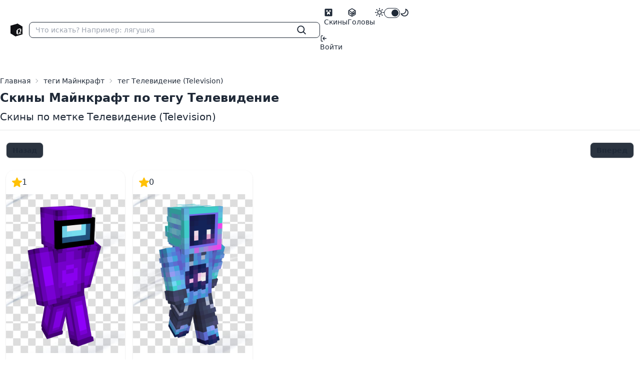

--- FILE ---
content_type: text/html; charset=UTF-8
request_url: https://qukenon.ru/tags/television
body_size: 3815
content:
<!DOCTYPE html>
<html lang="ru">
<head>
    <meta charset="UTF-8"/>
    <meta name="viewport" content="width=device-width, initial-scale=1.0"/>
    <meta name="csrf-token" content="CDVt3EGMPUgQFNkrBqkT4s35sAV2dGKTRaZd9Doo">

    <meta charset="utf-8">
<meta name="viewport" content="width=device-width, initial-scale=1">
<title>Скины Майнкрафт Телевидение Television</title>
<meta name="description" content="Скачать разные скины Майнкрафт по тегу Television Телевидение">
<meta name="keywords" content="майнк  рафт телевидение television, майнкрафт теги, скачать скины майнкрафт, скины майнкрафт по тегу (метке)">
<meta name="csrf-token" content="CDVt3EGMPUgQFNkrBqkT4s35sAV2dGKTRaZd9Doo">
<link rel="canonical" href="https://qukenon.ru/tags/television">

    <link rel="preload" as="style" href="https://qukenon.ru/build/assets/app-DqrItAUC.css" /><link rel="stylesheet" href="https://qukenon.ru/build/assets/app-DqrItAUC.css" />            <link rel="modulepreload" href="https://qukenon.ru/build/assets/app-DvveliPN.js" /><script type="module" src="https://qukenon.ru/build/assets/app-DvveliPN.js"></script>        <script>
        window.isLoggedIn = false;
    </script>














</head>
<body>
<div>
    <div class="navbar bg-base-100">
    <div class="navbar-start flex lg:gap-0.5">
        <div class="lg:hidden dropdown">
            <div tabindex="0" role="button" aria-label="Меню" class="btn btn-sm btn-ghost">
                <svg xmlns="http://www.w3.org/2000/svg" class="h-5 w-5" fill="none" viewBox="0 0 24 24"
                     stroke="currentColor">
                    <path stroke-linecap="round" stroke-linejoin="round" stroke-width="2"
                          d="M4 6h16M4 12h16M4 18h7"/>
                </svg>
            </div>
            <ul tabindex="0"
                class="menu space-y-1 menu-sm dropdown-content mt-3 z-[1] p-2 shadow bg-base-100 rounded-box w-52">
                <li>
                    <a href="https://qukenon.ru/skins"
                       class="">
                        <svg class="text-lg" xmlns="http://www.w3.org/2000/svg" width="1em" height="1em" viewBox="0 0 24 24">
	<path fill="currentColor" d="M4 2h16a2 2 0 0 1 2 2v16a2 2 0 0 1-2 2H4a2 2 0 0 1-2-2V4a2 2 0 0 1 2-2m2 4v4h4v2H8v6h2v-2h4v2h2v-6h-2v-2h4V6h-4v4h-4V6z" />
</svg>                        Скины
                    </a>
                </li>
                <li>
                    <a href="https://qukenon.ru/heads"
                       class="">
                        <svg class="text-lg" xmlns="http://www.w3.org/2000/svg" width="1em" height="1em" viewBox="0 0 24 24">
	<g fill="none" stroke="currentColor" stroke-linecap="round" stroke-linejoin="round" stroke-width="2">
		<path d="M21 16.008V7.99a1.98 1.98 0 0 0-1-1.717l-7-4.008a2.016 2.016 0 0 0-2 0L4 6.273c-.619.355-1 1.01-1 1.718v8.018c0 .709.381 1.363 1 1.717l7 4.008c.62.354 1.38.354 2 0l7-4.008c.619-.355 1-1.01 1-1.718M12 22V12m0 0l8.73-5.04m-17.46 0L12 12m0 5l3.003-1.668m3-1.667L21 12m-9 5l-9-5" />
		<path d="m15 17l3-1.67v-3L15 14z" />
	</g>
</svg>                        Головы
                    </a>
                </li>
            </ul>
        </div>
        <a href="https://qukenon.ru" class="btn btn-sm btn-ghost">
            <img width="24" height="26" src="/assets/logo.png" class="pix" alt="Сервера Майнкрафт">
        </a>
        <form action="https://qukenon.ru/search-skin" class="flex w-full">
            <label class="flex w-full input input-sm input-bordered items-center gap-2">
                <input type="text" class="grow" name="q" placeholder="Что искать? Например: лягушка"/>
                <button aria-label="Найти" class="btn btn-xs btn-ghost btn-square" type="submit">
                    <svg class="text-xl" xmlns="http://www.w3.org/2000/svg" width="1em" height="1em" viewBox="0 0 16 16">
	<path fill="currentColor" d="M10.68 11.74a6 6 0 0 1-7.922-8.982a6 6 0 0 1 8.982 7.922l3.04 3.04a.749.749 0 0 1-.326 1.275a.749.749 0 0 1-.734-.215ZM11.5 7a4.499 4.499 0 1 0-8.997 0A4.499 4.499 0 0 0 11.5 7" />
</svg>                </button>
            </label>
        </form>
    </div>

    <div class="navbar-end">
        <ul class="hidden gap-0.5 lg:flex menu menu-horizontal pr-0">
            <li>
                <a href="https://qukenon.ru/skins"
                   class="">
                    <svg class="text-lg" xmlns="http://www.w3.org/2000/svg" width="1em" height="1em" viewBox="0 0 24 24">
	<path fill="currentColor" d="M4 2h16a2 2 0 0 1 2 2v16a2 2 0 0 1-2 2H4a2 2 0 0 1-2-2V4a2 2 0 0 1 2-2m2 4v4h4v2H8v6h2v-2h4v2h2v-6h-2v-2h4V6h-4v4h-4V6z" />
</svg>                    Скины
                </a>
            </li>
            <li>
                <a href="https://qukenon.ru/heads"
                   class="">
                    <svg class="text-lg" xmlns="http://www.w3.org/2000/svg" width="1em" height="1em" viewBox="0 0 24 24">
	<g fill="none" stroke="currentColor" stroke-linecap="round" stroke-linejoin="round" stroke-width="2">
		<path d="M21 16.008V7.99a1.98 1.98 0 0 0-1-1.717l-7-4.008a2.016 2.016 0 0 0-2 0L4 6.273c-.619.355-1 1.01-1 1.718v8.018c0 .709.381 1.363 1 1.717l7 4.008c.62.354 1.38.354 2 0l7-4.008c.619-.355 1-1.01 1-1.718M12 22V12m0 0l8.73-5.04m-17.46 0L12 12m0 5l3.003-1.668m3-1.667L21 12m-9 5l-9-5" />
		<path d="m15 17l3-1.67v-3L15 14z" />
	</g>
</svg>                    Головы
                </a>
            </li>
            
            
            
            
            
            

            <li >
                <label class="flex cursor-pointer">
                    <svg class="text-lg" xmlns="http://www.w3.org/2000/svg" width="1em" height="1em" viewBox="0 0 16 16">
	<path fill="currentColor" d="M8 12a4 4 0 1 1 0-8a4 4 0 0 1 0 8m0-1.5a2.5 2.5 0 1 0 0-5a2.5 2.5 0 0 0 0 5m5.657-8.157a.75.75 0 0 1 0 1.061l-1.061 1.06a.749.749 0 0 1-1.275-.326a.749.749 0 0 1 .215-.734l1.06-1.06a.75.75 0 0 1 1.06 0Zm-9.193 9.193a.75.75 0 0 1 0 1.06l-1.06 1.061a.75.75 0 1 1-1.061-1.06l1.06-1.061a.75.75 0 0 1 1.061 0M8 0a.75.75 0 0 1 .75.75v1.5a.75.75 0 0 1-1.5 0V.75A.75.75 0 0 1 8 0M3 8a.75.75 0 0 1-.75.75H.75a.75.75 0 0 1 0-1.5h1.5A.75.75 0 0 1 3 8m13 0a.75.75 0 0 1-.75.75h-1.5a.75.75 0 0 1 0-1.5h1.5A.75.75 0 0 1 16 8m-8 5a.75.75 0 0 1 .75.75v1.5a.75.75 0 0 1-1.5 0v-1.5A.75.75 0 0 1 8 13m3.536-1.464a.75.75 0 0 1 1.06 0l1.061 1.06a.75.75 0 0 1-1.06 1.061l-1.061-1.06a.75.75 0 0 1 0-1.061M2.343 2.343a.75.75 0 0 1 1.061 0l1.06 1.061a.751.751 0 0 1-.018 1.042a.751.751 0 0 1-1.042.018l-1.06-1.06a.75.75 0 0 1 0-1.06Z" />
</svg>                    <input type="checkbox" value="forest"
                           checked class="toggle toggle-sm theme-controller">
                    <svg class="text-lg" xmlns="http://www.w3.org/2000/svg" width="1em" height="1em" viewBox="0 0 16 16">
	<path fill="currentColor" d="M9.598 1.591a.749.749 0 0 1 .785-.175a7.001 7.001 0 1 1-8.967 8.967a.75.75 0 0 1 .961-.96a5.5 5.5 0 0 0 7.046-7.046a.75.75 0 0 1 .175-.786m1.616 1.945a7 7 0 0 1-7.678 7.678a5.499 5.499 0 1 0 7.678-7.678" />
</svg>                </label>
            </li>
        </ul>
                    <ul class="gap-0.5 menu menu-horizontal pl-0">
                <li>
                    <a href="https://qukenon.ru/profile">
                        <svg xmlns="http://www.w3.org/2000/svg" width="1em" height="1em" viewBox="0 0 16 16">
	<path fill="currentColor" d="M2 2.75C2 1.784 2.784 1 3.75 1h2.5a.75.75 0 0 1 0 1.5h-2.5a.25.25 0 0 0-.25.25v10.5c0 .138.112.25.25.25h2.5a.75.75 0 0 1 0 1.5h-2.5A1.75 1.75 0 0 1 2 13.25Zm6.56 4.5h5.69a.75.75 0 0 1 0 1.5H8.56l1.97 1.97a.749.749 0 0 1-.326 1.275a.749.749 0 0 1-.734-.215L6.22 8.53a.75.75 0 0 1 0-1.06l3.25-3.25a.749.749 0 0 1 1.275.326a.749.749 0 0 1-.215.734Z" />
</svg>                        Войти
                    </a>
                </li>
            </ul>
            </div>
</div>
    <div class="mx-auto max-w-7xl my-6">
        <div class="w-full">


        </div>
        <div class="flex flex-col pb-3 border-b border-base-200">

        <nav class="text-sm breadcrumbs" aria-label="breadcrumb" itemscope=""
             itemtype="https://schema.org/BreadcrumbList">

            <ol class="breadcrumb">
                <li itemprop="itemListElement" itemscope="" itemtype="https://schema.org/ListItem"
                    class="breadcrumb-item">
                    <a itemprop="item" href="/"><span itemprop="name">Главная</span></a>
                    <meta itemprop="position" content="1">
                </li>
                <li itemprop="itemListElement" itemscope="" itemtype="https://schema.org/ListItem"
                    class="breadcrumb-item">
                    <a itemprop="item" href="/tags"><span itemprop="name">теги Майнкрафт</span></a>
                    <meta itemprop="position" content="2">
                </li>
                <li itemprop="itemListElement" itemscope="" itemtype="https://schema.org/ListItem"
                    class="breadcrumb-item active">
                            <span itemprop="item">
                                <span itemprop="name">
                                    тег Телевидение (Television)                      </span>
                            </span>
                    <meta itemprop="position" content="3">
                </li>
            </ol>
        </nav>
                    <h1 class="font-bold text-2xl mb-2">Скины Майнкрафт по тегу Телевидение</h1>
                <h2 class=" text-xl">Скины по метке Телевидение (Television)</h2>

    </div>
    <div class="px-3">
        <div class="my-6 text-center">
            <div class="flex justify-between">
            <span disabled class="btn btn-sm">Назад</span>
                <span disabled class="btn btn-sm">Вперед</span>
    </div>

        </div>

        <div class="grid grid-cols-2 md:grid-cols-3 lg:grid-cols-5 gap-4 mt-6">
                            <div class="card card-compact bg-base-100 shadow">
    <div class="flex items-center gap-2 p-3">
        <img src="/assets/images/star-yellow.svg" width="20" height="20"
             alt="звёзды скина майнкрафт Фиолетовый с телевизором на голове">
        <span id="skin-thanks-place_pixepel-alt">1</span>
    </div>
    <a class="card-thumbnail" href="/skins/pixepel-alt">
        <img src="https://cdn.qukenon.ru/qukenon/skin-images/8001-9000/skin-image-pixepel-alt.png"
             loading="lazy"
             class="w-full h-full object-cover"
             title="Изображение фото скина Майнкрафт Pixepel_Alt7"
             alt="скин майнкрафт изображение Pixepel_Alt7">
    </a>
    <div class="card-body">
        <a href="/skins/pixepel-alt">
            Скин Майнкрафт
        </a>
        <h2 class="card-title h5">
            <a href="/skins/pixepel-alt">Фиолетовый с телевизором на голове</a>
        </h2>
        <p>метка скина: <a href="/tags/television">
                <strong class="text-neutral">Телевидение</strong>
            </a>
        </p>


        <div class="flex items-center justify-between">
            <a href="/skins/pixepel-alt"
               title="Открыть скин (перейти в скин) Pixepel_Alt7 в отдельном  окне"
               class="btn btn-primary btn-sm ">Открыть</a>


                        <a href="javascript:void(0)"
               class="add-to-favorite"
               data-sl="pixepel-alt">
                <img id="favorite-heart_pixepel-alt"
                     src="/assets/images/red-like-empty.svg"
                     width="20"
                     height="20"
                     title="Добавить скин Pixepel_Alt7 в любимые себе в
                                         аккаунт"
                     alt="добавить в избранное пользователя">
            </a>


            <a href="javascript:void(0)">
                <img src="/assets/images/star-yellow-empty.svg"
                     class="add-skin-star"
                     title="Добавить звезду скину Pixepel_Alt7"
                     data-sl="pixepel-alt"
                     width="20"
                     height="20"
                     style="transition: .3s"
                     alt="добавить лайк на скин майкрафт">
            </a>

        </div>
    </div>
</div>
                            <div class="card card-compact bg-base-100 shadow">
    <div class="flex items-center gap-2 p-3">
        <img src="/assets/images/star-yellow.svg" width="20" height="20"
             alt="звёзды скина майнкрафт DeepWinner">
        <span id="skin-thanks-place_deepwinner">0</span>
    </div>
    <a class="card-thumbnail" href="/skins/deepwinner">
        <img src="https://cdn.qukenon.ru/qukenon/skin-images/0-1000/skin-image-deepwinner.png"
             loading="lazy"
             class="w-full h-full object-cover"
             title="Изображение фото скина Майнкрафт DeepWinner"
             alt="скин майнкрафт изображение DeepWinner">
    </a>
    <div class="card-body">
        <a href="/skins/deepwinner">
            Скин Майнкрафт
        </a>
        <h2 class="card-title h5">
            <a href="/skins/deepwinner">DeepWinner</a>
        </h2>
        <p>метка скина: <a href="/tags/television">
                <strong class="text-neutral">Телевидение</strong>
            </a>
        </p>


        <div class="flex items-center justify-between">
            <a href="/skins/deepwinner"
               title="Открыть скин (перейти в скин) DeepWinner в отдельном  окне"
               class="btn btn-primary btn-sm ">Открыть</a>


                        <a href="javascript:void(0)"
               class="add-to-favorite"
               data-sl="deepwinner">
                <img id="favorite-heart_deepwinner"
                     src="/assets/images/red-like-empty.svg"
                     width="20"
                     height="20"
                     title="Добавить скин DeepWinner в любимые себе в
                                         аккаунт"
                     alt="добавить в избранное пользователя">
            </a>


            <a href="javascript:void(0)">
                <img src="/assets/images/star-yellow-empty.svg"
                     class="add-skin-star"
                     title="Добавить звезду скину DeepWinner"
                     data-sl="deepwinner"
                     width="20"
                     height="20"
                     style="transition: .3s"
                     alt="добавить лайк на скин майкрафт">
            </a>

        </div>
    </div>
</div>
                    </div>

        <div class="my-6 text-center">
            <div class="flex justify-between">
            <span disabled class="btn btn-sm">Назад</span>
                <span disabled class="btn btn-sm">Вперед</span>
    </div>

        </div>
    </div>
    </div>
</div>
<div id="notifications" class="hidden toast toast-end"></div>
<!-- Yandex.Metrika counter -->
<script type="text/javascript">
    (function (m, e, t, r, i, k, a) {
        m[i] = m[i] || function () {
            (m[i].a = m[i].a || []).push(arguments)
        };
        m[i].l = 1 * new Date();
        for (var j = 0; j < document.scripts.length; j++) {
            if (document.scripts[j].src === r) {
                return;
            }
        }
        k = e.createElement(t), a = e.getElementsByTagName(t)[0], k.async = 1, k.src = r, a.parentNode.insertBefore(k, a)
    })
    (window, document, "script", "https://mc.yandex.ru/metrika/tag.js", "ym");

    ym(42285069, "init", {
        clickmap: true,
        trackLinks: true,
        accurateTrackBounce: true,
        webvisor: true,
        trackHash: true
    });
</script>
<noscript>
    <div><img src="https://mc.yandex.ru/watch/42285069" style="position:absolute; left:-9999px;" alt=""/></div>
</noscript>
<!-- /Yandex.Metrika counter -->

<!-- Pixel Code - https://proofkit.ru/ -->
<!-- <script defer src="https://proofkit.ru/pixel/AgadGguKcJssdCNzhgdTTfwYfmefOl1o"></script> -->
<!-- END Pixel Code -->
</body>
</html>
